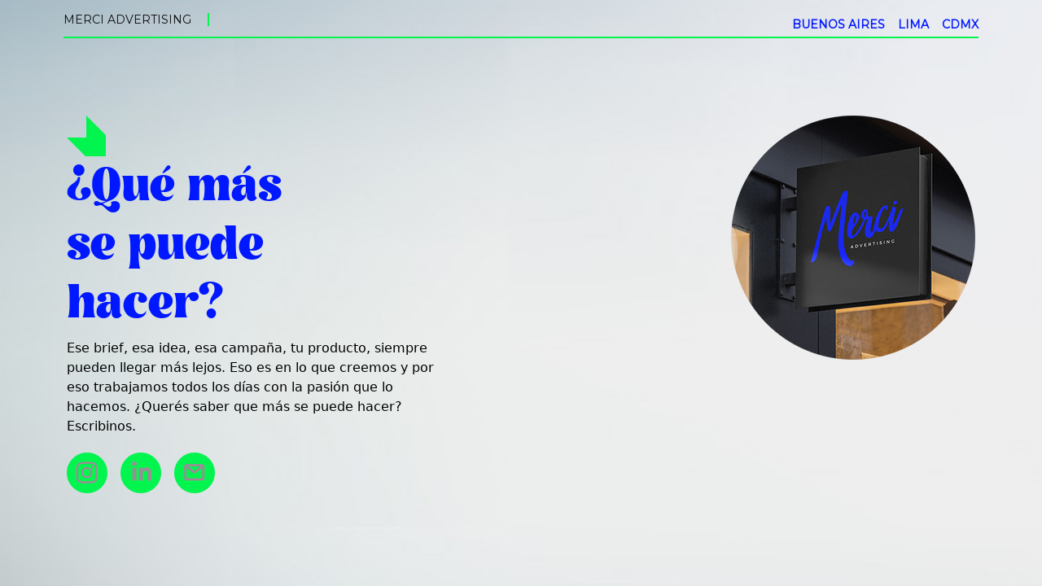

--- FILE ---
content_type: text/html
request_url: http://merci-ad.com/
body_size: 3874
content:
<!doctype html>
<html lang="en" class="h-100">
  <head>
    <meta charset="utf-8">
    <meta name="viewport" content="width=device-width, initial-scale=1">
    <meta name="description" content="">
    <title>Merci</title>

    <link rel="canonical" href="https://getbootstrap.com/docs/5.0/examples/cover/">

    

    <!-- Bootstrap core CSS -->
    <link href="https://cdn.jsdelivr.net/npm/bootstrap@5.0.2/dist/css/bootstrap.min.css" rel="stylesheet" integrity="sha384-EVSTQN3/azprG1Anm3QDgpJLIm9Nao0Yz1ztcQTwFspd3yD65VohhpuuCOmLASjC" crossorigin="anonymous">


    <style>
      .bd-placeholder-img {
        font-size: 1.125rem;
        text-anchor: middle;
        -webkit-user-select: none;
        -moz-user-select: none;
        user-select: none;
      }

      @media (min-width: 768px) {
        .bd-placeholder-img-lg {
          font-size: 3.5rem;
        }
      }
      @font-face {
    font-family: 'lettown_hillsitalic';
    src: url('lettown_hills_italic-webfont.woff2') format('woff2'),
         url('lettown_hills_italic-webfont.woff') format('woff');
    font-weight: normal;
    font-style: normal;

}




@font-face {
    font-family: 'lettown_hillsregular';
    src: url('lettown_hills-webfont.woff2') format('woff2'),
         url('lettown_hills-webfont.woff') format('woff');
    font-weight: normal;
    font-style: normal;

}
    </style>

    
    <!-- Custom styles for this template -->
    <link href="cover.css" rel="stylesheet">
    <link rel="preconnect" href="https://fonts.googleapis.com">
<link rel="preconnect" href="https://fonts.gstatic.com">
<link rel="stylesheet" href="https://fonts.googleapis.com/css2?family=Montserrat&display=swap"/> 
  </head>
  <body class="d-flex h-100 text-white bg-dark fondo">
    
<div class="cover-container d-flex w-100 p-3 mx-auto flex-column todomerci"><!--h-100 -->
  <header class="todito"><!--mb-auto-->
    <div>
      <h3 class="float-md-start mb-0 mercitext borright">MERCI ADVERTISING </h3>
     
      <nav class="nav nav-masthead justify-content-center float-md-end mercitextend">
        <a class="nav-link" aria-current="page" href="#">BUENOS AIRES</a>
        <a class="nav-link" href="#">LIMA</a>
        <a class="nav-link" href="#">CDMX</a>
      </nav>
    </div>
  </header>
  <!--<hr class="todito">-->

  <div class="container d-flex h-100 mercibodyok"><!--d-flex h-100-->
    <div class="row justify-content-center align-self-center"><!--justify-content-center align-self-center-->
      <div class="col-md-5 col-12 text-left order-md-1 order-2 todomerci"> <img src="img/SHAPE.png" alt="" class="img-fluid"><h1 class="merciad">¿Qué más<br>
        se puede<br>
        hacer?</h1><p class="bajada">Ese brief, esa idea, esa campaña, tu producto, siempre pueden llegar más lejos. Eso es en lo que creemos y por eso trabajamos todos los días con la pasión que lo hacemos.
          ¿Querés saber que más se puede hacer? Escribinos.</p>
          <nav class="nav nav-masthead justify-content-center float-md-start mercitextend">
            <a class="nav-link" target="_blank"  aria-current="page" href="https://www.instagram.com/merciadvertising_ok/?hl=es"><img src="img/Instagram.png" alt="" class="img-fluid"></a>
           
            <a class="nav-link" target="_blank" href="https://www.linkedin.com/company/mercibuenosaires/mycompany/?viewAsMember=true"><img src="img/Linkedin.png" alt="" class="img-fluid"></a>
            <a class="nav-link" href="mailto:info@merci-ad.com"><img src="img/Mail.png" alt="" class="img-fluid"></a>
          </nav></div>
      <div class="col-md-7 col-12 order-md-2 order-1">
       
        <img src="img/circulo.png" alt="" class="img-fluid float-end deskmerci ">
        <img src="img/circulo.png" alt="" class="img-fluid mx-auto d-block  mobilemerci">
      
      </div>
    </div>
  </div>


  
</div>


    
  </body>
</html>


--- FILE ---
content_type: text/css
request_url: http://merci-ad.com/cover.css
body_size: 1916
content:
/*
 * Globals
 */


/* Custom default button */
.btn-secondary,
.btn-secondary:hover,
.btn-secondary:focus {
  color: #333;
  text-shadow: none; /* Prevent inheritance from `body` */
}


/*
 * Base structure
 */

body {
  text-shadow: none;
  box-shadow: none;
}

/*.cover-container {
  max-width: 42em;
}*/


/*
 * Header
 */

.nav-masthead .nav-link {
  padding: .25rem 0;
  font-weight: 700;
  color: rgba(255, 255, 255, .5);
  background-color: transparent;
  border-bottom: .25rem solid transparent;
}

.nav-masthead .nav-link:hover,
.nav-masthead .nav-link:focus {
  border-bottom-color: rgba(255, 255, 255, .25);
}

.nav-masthead .nav-link + .nav-link {
  margin-left: 1rem;
}

.nav-masthead .active {
  color: #fff;
  border-bottom-color: #fff;
}

.fondo{
  background-image: url(img/fondobien.jpg);


}

.merciad{
  font-family: "lettown_hillsregular";
color:#0018ff;
font-size:60px
}
p.bajada{
  color:#010101
}

.mercitext{
  font-size:14px;
  /*padding-left: 60px;*/
  padding-right: 20px;
  color:#0c0c0c;
  font-family: 'Montserrat', sans-serif;
}
.mercitextend{
  /*padding-right: 60px;*/
  font-size:14px;
  color:#0018ff;
  font-family: 'Montserrat', sans-serif;
}
.mercitextend a{
  font-size:14px;
  color:#0018ff!important;
  font-family: 'Montserrat', sans-serif;
}

.nav-masthead .nav-link{
  border: none!important;
}

.todito{
  border-bottom: 2px solid #02f44f;
  width: 90%;
  text-align: center;
  margin: 0 auto;
}
.borright{
  border-right:2px solid #02f44f!important;
  
}

.mobilemerci{
  display: none!important;
}

@media (max-width:767px){
  .borright{
    border-right:none!important;
    
  }
  .mercibodyok{
    margin-top: 200px!important;
  }

  .deskmerci{
    display: none!important;
  }
  .mobilemerci{
    display:block!important;
  }

  
  .fondo{
  background-image: url(img/fondomobile.jpg);
  
   
  
  
  }

  .todomerci{
    padding-bottom: 100px!important;
  }
  
}